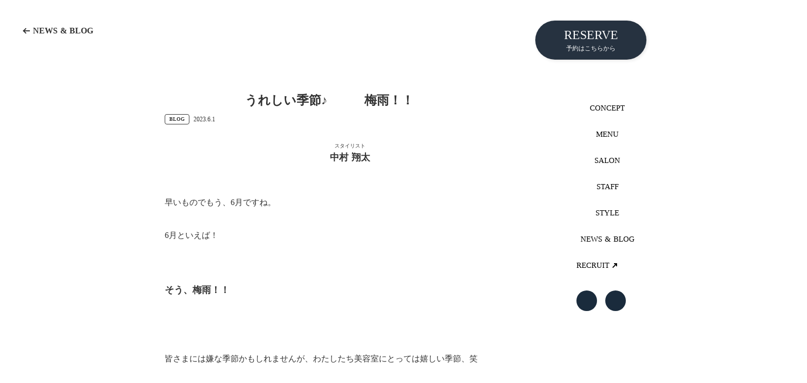

--- FILE ---
content_type: text/html;charset=utf-8
request_url: https://www.kuryugate.com/info/yA7eTEv5
body_size: 62295
content:
<!DOCTYPE html>
<html lang="ja">
<head><meta charset="utf-8">
<meta name="viewport" content="width=device-width, initial-scale=1">
<title>うれしい季節♪　　　梅雨！！ ｜NEWS &amp; BLOG（ニュース・ブログ）- KURYU GATE（クリュウゲート）吉祥寺・三鷹のヘアサロン・美容室</title>
<link rel="preconnect" href="https://fonts.gstatic.com" crossorigin>
<meta name="generator" content="Studio.Design">
<meta name="robots" content="all">
<meta property="og:site_name" content="KURYU GATE（クリュウゲート）吉祥寺・三鷹のヘアサロン・美容室 - 似合わせカット、癖毛を髪質改善によって再現性を高めた変身を">
<meta property="og:title" content="うれしい季節♪　　　梅雨！！ ｜NEWS & BLOG（ニュース・ブログ）- KURYU GATE（クリュウゲート）吉祥寺・三鷹のヘアサロン・美容室">
<meta property="og:image" content="https://storage.googleapis.com/studio-cms-assets/projects/Nxqg26DmO1/s-1780x2400_v-frms_webp_ea457376-202d-4aeb-b4f3-90eb08f664f4.jpg">
<meta property="og:description" content="早いものでもう、6月ですね。6月といえば！そう、梅雨！！皆さまには嫌な季節かもしれませんが、わたしたち美容室にとっては嬉しい季節、笑そう、縮毛矯正のお客様が増え大忙し💦というわけで、今回のお客様はと... ">
<meta property="og:type" content="website">
<meta name="description" content="早いものでもう、6月ですね。6月といえば！そう、梅雨！！皆さまには嫌な季節かもしれませんが、わたしたち美容室にとっては嬉しい季節、笑そう、縮毛矯正のお客様が増え大忙し💦というわけで、今回のお客様はと... ">
<meta property="twitter:card" content="summary_large_image">
<meta property="twitter:image" content="https://storage.googleapis.com/studio-cms-assets/projects/Nxqg26DmO1/s-1780x2400_v-frms_webp_ea457376-202d-4aeb-b4f3-90eb08f664f4.jpg">
<meta name="apple-mobile-web-app-title" content="うれしい季節♪　　　梅雨！！ ｜NEWS & BLOG（ニュース・ブログ）- KURYU GATE（クリュウゲート）吉祥寺・三鷹のヘアサロン・美容室">
<meta name="format-detection" content="telephone=no,email=no,address=no">
<meta name="chrome" content="nointentdetection">
<meta name="google-site-verification" content="SQRskQwrj94wy2ci84zoswXWVEzt7smvBBRp6kZyRok">
<meta property="og:url" content="/info/yA7eTEv5">
<link rel="icon" type="image/png" href="https://storage.googleapis.com/production-os-assets/assets/94965024-2c2b-46fa-a4b0-523f4baec9c0" data-hid="2c9d455">
<link rel="apple-touch-icon" type="image/png" href="https://storage.googleapis.com/production-os-assets/assets/94965024-2c2b-46fa-a4b0-523f4baec9c0" data-hid="74ef90c">
<script id="ld-json" type="application/ld+json">{
  "@context": "http://schema.org",
  "@type": "Article",
  "headline": "うれしい季節♪　　　梅雨！！",
  "author": {
    "@type": "Person",
    "name": "STUDIO",
    "url": "https://twitter.com/studio"
  },
  "datePublished": "2023-06-01",
  "image": "https://storage.googleapis.com/studio-cms-assets/projects/Nxqg26DmO1/s-1780x2400_v-frms_webp_ea457376-202d-4aeb-b4f3-90eb08f664f4.jpg",
  "articleSection": ["そう、梅雨！！","ダブル還元ストレート","KURYU GATE MITAKA　【クリュウゲート三鷹】"],
  "articleBody": "早いものでもう、6月ですね。6月といえば！そう、梅雨！！皆さまには嫌な季節かもしれませんが、わたしたち美容室にとっては嬉しい季節、笑そう、縮毛矯正のお客様が増え大忙し💦というわけで、今回のお客様はとてもいい感じにクセが出てきてます！クセには大きく分けて2種類あります！中村は勝手にクネクネ癖とポワポワ癖と呼んでおり、クネクネする癖とポワポワする癖に効いていくお薬がそれぞれ、違います。よく2種類のお薬を混ぜたりしますが、薬の性能をフルに使うために今回は2種類の薬を2段階に分けて塗ります！ダブル還元ストレートといいます！そうする事で無理なく効かせることができ非常に柔らかく、ツヤのある髪質に変わります！写真はもちろん乾かしただけ！さらにクリュウゲートのオリジナルカット技術で縮毛矯正をかけても毛束と立体感のあるヘアスタイルが実現できます是非、当店の縮毛矯正をご体験下さいKURYU GATE MITAKA　【クリュウゲート三鷹】◆住所〒180-0006　東京都武蔵野市中町1-7-7　三協第二ビル　３F◆TEL0422-38-7527◆営業時間&nbsp; &nbsp; &nbsp; &nbsp; &nbsp; &nbsp; &nbsp; &nbsp; &nbsp; &nbsp; &nbsp; &nbsp; &nbsp; &nbsp;&nbsp;平日&nbsp; &nbsp; ：10:00～20:00土曜日：11:00～20:00日曜日：11:00～19:00◆定休日毎週月曜・火曜日　（祝日含む）◆アクセス三鷹駅北口徒歩2分",
  "url": "/info/yA7eTEv5",
  "publisher": {
    "@type": "Organization",
    "name": "STUDIO"
  }
}</script><link rel="modulepreload" as="script" crossorigin href="/_nuxt/entry.c33efc46.js"><link rel="preload" as="style" href="/_nuxt/entry.4bab7537.css"><link rel="prefetch" as="image" type="image/svg+xml" href="/_nuxt/close_circle.c7480f3c.svg"><link rel="prefetch" as="image" type="image/svg+xml" href="/_nuxt/round_check.0ebac23f.svg"><link rel="prefetch" as="script" crossorigin href="/_nuxt/LottieRenderer.7a046306.js"><link rel="prefetch" as="script" crossorigin href="/_nuxt/error-404.767318fd.js"><link rel="prefetch" as="script" crossorigin href="/_nuxt/error-500.75638267.js"><link rel="stylesheet" href="/_nuxt/entry.4bab7537.css"><style>.page-enter-active{transition:.6s cubic-bezier(.4,.4,0,1)}.page-leave-active{transition:.3s cubic-bezier(.4,.4,0,1)}.page-enter-from,.page-leave-to{opacity:0}</style><style>:root{--rebranding-loading-bg:#e5e5e5;--rebranding-loading-bar:#222}</style><style>.app[data-v-d12de11f]{align-items:center;flex-direction:column;height:100%;justify-content:center;width:100%}.title[data-v-d12de11f]{font-size:34px;font-weight:300;letter-spacing:2.45px;line-height:30px;margin:30px}</style><style>.DynamicAnnouncer[data-v-cc1e3fda]{height:1px;margin:-1px;overflow:hidden;padding:0;position:absolute;width:1px;clip:rect(0,0,0,0);border-width:0;white-space:nowrap}</style><style>.TitleAnnouncer[data-v-1a8a037a]{height:1px;margin:-1px;overflow:hidden;padding:0;position:absolute;width:1px;clip:rect(0,0,0,0);border-width:0;white-space:nowrap}</style><style>.publish-studio-style[data-v-74fe0335]{transition:.4s cubic-bezier(.4,.4,0,1)}</style><style>.product-font-style[data-v-ed93fc7d]{transition:.4s cubic-bezier(.4,.4,0,1)}</style><style>/*! * Font Awesome Free 6.4.2 by @fontawesome - https://fontawesome.com * License - https://fontawesome.com/license/free (Icons: CC BY 4.0, Fonts: SIL OFL 1.1, Code: MIT License) * Copyright 2023 Fonticons, Inc. */.fa-brands,.fa-solid{-moz-osx-font-smoothing:grayscale;-webkit-font-smoothing:antialiased;--fa-display:inline-flex;align-items:center;display:var(--fa-display,inline-block);font-style:normal;font-variant:normal;justify-content:center;line-height:1;text-rendering:auto}.fa-solid{font-family:Font Awesome\ 6 Free;font-weight:900}.fa-brands{font-family:Font Awesome\ 6 Brands;font-weight:400}:host,:root{--fa-style-family-classic:"Font Awesome 6 Free";--fa-font-solid:normal 900 1em/1 "Font Awesome 6 Free";--fa-style-family-brands:"Font Awesome 6 Brands";--fa-font-brands:normal 400 1em/1 "Font Awesome 6 Brands"}@font-face{font-display:block;font-family:Font Awesome\ 6 Free;font-style:normal;font-weight:900;src:url(https://storage.googleapis.com/production-os-assets/assets/fontawesome/1629704621943/6.4.2/webfonts/fa-solid-900.woff2) format("woff2"),url(https://storage.googleapis.com/production-os-assets/assets/fontawesome/1629704621943/6.4.2/webfonts/fa-solid-900.ttf) format("truetype")}@font-face{font-display:block;font-family:Font Awesome\ 6 Brands;font-style:normal;font-weight:400;src:url(https://storage.googleapis.com/production-os-assets/assets/fontawesome/1629704621943/6.4.2/webfonts/fa-brands-400.woff2) format("woff2"),url(https://storage.googleapis.com/production-os-assets/assets/fontawesome/1629704621943/6.4.2/webfonts/fa-brands-400.ttf) format("truetype")}</style><style>.spinner[data-v-36413753]{animation:loading-spin-36413753 1s linear infinite;height:16px;pointer-events:none;width:16px}.spinner[data-v-36413753]:before{border-bottom:2px solid transparent;border-right:2px solid transparent;border-color:transparent currentcolor currentcolor transparent;border-style:solid;border-width:2px;opacity:.2}.spinner[data-v-36413753]:after,.spinner[data-v-36413753]:before{border-radius:50%;box-sizing:border-box;content:"";height:100%;position:absolute;width:100%}.spinner[data-v-36413753]:after{border-left:2px solid transparent;border-top:2px solid transparent;border-color:currentcolor transparent transparent currentcolor;border-style:solid;border-width:2px;opacity:1}@keyframes loading-spin-36413753{0%{transform:rotate(0deg)}to{transform:rotate(1turn)}}</style><style>@font-face{font-family:grandam;font-style:normal;font-weight:400;src:url(https://storage.googleapis.com/studio-front/fonts/grandam.ttf) format("truetype")}@font-face{font-family:Material Icons;font-style:normal;font-weight:400;src:url(https://storage.googleapis.com/production-os-assets/assets/material-icons/1629704621943/MaterialIcons-Regular.eot);src:local("Material Icons"),local("MaterialIcons-Regular"),url(https://storage.googleapis.com/production-os-assets/assets/material-icons/1629704621943/MaterialIcons-Regular.woff2) format("woff2"),url(https://storage.googleapis.com/production-os-assets/assets/material-icons/1629704621943/MaterialIcons-Regular.woff) format("woff"),url(https://storage.googleapis.com/production-os-assets/assets/material-icons/1629704621943/MaterialIcons-Regular.ttf) format("truetype")}.StudioCanvas{display:flex;height:auto;min-height:100dvh}.StudioCanvas>.sd{min-height:100dvh;overflow:clip}a,abbr,address,article,aside,audio,b,blockquote,body,button,canvas,caption,cite,code,dd,del,details,dfn,div,dl,dt,em,fieldset,figcaption,figure,footer,form,h1,h2,h3,h4,h5,h6,header,hgroup,html,i,iframe,img,input,ins,kbd,label,legend,li,main,mark,menu,nav,object,ol,p,pre,q,samp,section,select,small,span,strong,sub,summary,sup,table,tbody,td,textarea,tfoot,th,thead,time,tr,ul,var,video{border:0;font-family:sans-serif;line-height:1;list-style:none;margin:0;padding:0;text-decoration:none;-webkit-font-smoothing:antialiased;-webkit-backface-visibility:hidden;box-sizing:border-box;color:#333;transition:.3s cubic-bezier(.4,.4,0,1);word-spacing:1px}a:focus:not(:focus-visible),button:focus:not(:focus-visible),summary:focus:not(:focus-visible){outline:none}nav ul{list-style:none}blockquote,q{quotes:none}blockquote:after,blockquote:before,q:after,q:before{content:none}a,button{background:transparent;font-size:100%;margin:0;padding:0;vertical-align:baseline}ins{text-decoration:none}ins,mark{background-color:#ff9;color:#000}mark{font-style:italic;font-weight:700}del{text-decoration:line-through}abbr[title],dfn[title]{border-bottom:1px dotted;cursor:help}table{border-collapse:collapse;border-spacing:0}hr{border:0;border-top:1px solid #ccc;display:block;height:1px;margin:1em 0;padding:0}input,select{vertical-align:middle}textarea{resize:none}.clearfix:after{clear:both;content:"";display:block}[slot=after] button{overflow-anchor:none}</style><style>.sd{flex-wrap:nowrap;max-width:100%;pointer-events:all;z-index:0;-webkit-overflow-scrolling:touch;align-content:center;align-items:center;display:flex;flex:none;flex-direction:column;position:relative}.sd::-webkit-scrollbar{display:none}.sd,.sd.richText *{transition-property:all,--g-angle,--g-color-0,--g-position-0,--g-color-1,--g-position-1,--g-color-2,--g-position-2,--g-color-3,--g-position-3,--g-color-4,--g-position-4,--g-color-5,--g-position-5,--g-color-6,--g-position-6,--g-color-7,--g-position-7,--g-color-8,--g-position-8,--g-color-9,--g-position-9,--g-color-10,--g-position-10,--g-color-11,--g-position-11}input.sd,textarea.sd{align-content:normal}.sd[tabindex]:focus{outline:none}.sd[tabindex]:focus-visible{outline:1px solid;outline-color:Highlight;outline-color:-webkit-focus-ring-color}input[type=email],input[type=tel],input[type=text],select,textarea{-webkit-appearance:none}select{cursor:pointer}.frame{display:block;overflow:hidden}.frame>iframe{height:100%;width:100%}.frame .formrun-embed>iframe:not(:first-child){display:none!important}.image{position:relative}.image:before{background-position:50%;background-size:cover;border-radius:inherit;content:"";height:100%;left:0;pointer-events:none;position:absolute;top:0;transition:inherit;width:100%;z-index:-2}.sd.file{cursor:pointer;flex-direction:row;outline:2px solid transparent;outline-offset:-1px;overflow-wrap:anywhere;word-break:break-word}.sd.file:focus-within{outline-color:Highlight;outline-color:-webkit-focus-ring-color}.file>input[type=file]{opacity:0;pointer-events:none;position:absolute}.sd.text,.sd:where(.icon){align-content:center;align-items:center;display:flex;flex-direction:row;justify-content:center;overflow:visible;overflow-wrap:anywhere;word-break:break-word}.sd:where(.icon.fa){display:inline-flex}.material-icons{align-items:center;display:inline-flex;font-family:Material Icons;font-size:24px;font-style:normal;font-weight:400;justify-content:center;letter-spacing:normal;line-height:1;text-transform:none;white-space:nowrap;word-wrap:normal;direction:ltr;text-rendering:optimizeLegibility;-webkit-font-smoothing:antialiased}.sd:where(.icon.material-symbols){align-items:center;display:flex;font-style:normal;font-variation-settings:"FILL" var(--symbol-fill,0),"wght" var(--symbol-weight,400);justify-content:center;min-height:1em;min-width:1em}.sd.material-symbols-outlined{font-family:Material Symbols Outlined}.sd.material-symbols-rounded{font-family:Material Symbols Rounded}.sd.material-symbols-sharp{font-family:Material Symbols Sharp}.sd.material-symbols-weight-100{--symbol-weight:100}.sd.material-symbols-weight-200{--symbol-weight:200}.sd.material-symbols-weight-300{--symbol-weight:300}.sd.material-symbols-weight-400{--symbol-weight:400}.sd.material-symbols-weight-500{--symbol-weight:500}.sd.material-symbols-weight-600{--symbol-weight:600}.sd.material-symbols-weight-700{--symbol-weight:700}.sd.material-symbols-fill{--symbol-fill:1}a,a.icon,a.text{-webkit-tap-highlight-color:rgba(0,0,0,.15)}.fixed{z-index:2}.sticky{z-index:1}.button{transition:.4s cubic-bezier(.4,.4,0,1)}.button,.link{cursor:pointer}.submitLoading{opacity:.5!important;pointer-events:none!important}.richText{display:block;word-break:break-word}.richText [data-thread],.richText a,.richText blockquote,.richText em,.richText h1,.richText h2,.richText h3,.richText h4,.richText li,.richText ol,.richText p,.richText p>code,.richText pre,.richText pre>code,.richText s,.richText strong,.richText table tbody,.richText table tbody tr,.richText table tbody tr>td,.richText table tbody tr>th,.richText u,.richText ul{backface-visibility:visible;color:inherit;font-family:inherit;font-size:inherit;font-style:inherit;font-weight:inherit;letter-spacing:inherit;line-height:inherit;text-align:inherit}.richText p{display:block;margin:10px 0}.richText>p{min-height:1em}.richText img,.richText video{height:auto;max-width:100%;vertical-align:bottom}.richText h1{display:block;font-size:3em;font-weight:700;margin:20px 0}.richText h2{font-size:2em}.richText h2,.richText h3{display:block;font-weight:700;margin:10px 0}.richText h3{font-size:1em}.richText h4,.richText h5{font-weight:600}.richText h4,.richText h5,.richText h6{display:block;font-size:1em;margin:10px 0}.richText h6{font-weight:500}.richText [data-type=table]{overflow-x:auto}.richText [data-type=table] p{white-space:pre-line;word-break:break-all}.richText table{border:1px solid #f2f2f2;border-collapse:collapse;border-spacing:unset;color:#1a1a1a;font-size:14px;line-height:1.4;margin:10px 0;table-layout:auto}.richText table tr th{background:hsla(0,0%,96%,.5)}.richText table tr td,.richText table tr th{border:1px solid #f2f2f2;max-width:240px;min-width:100px;padding:12px}.richText table tr td p,.richText table tr th p{margin:0}.richText blockquote{border-left:3px solid rgba(0,0,0,.15);font-style:italic;margin:10px 0;padding:10px 15px}.richText [data-type=embed_code]{margin:20px 0;position:relative}.richText [data-type=embed_code]>.height-adjuster>.wrapper{position:relative}.richText [data-type=embed_code]>.height-adjuster>.wrapper[style*=padding-top] iframe{height:100%;left:0;position:absolute;top:0;width:100%}.richText [data-type=embed_code][data-embed-sandbox=true]{display:block;overflow:hidden}.richText [data-type=embed_code][data-embed-code-type=instagram]>.height-adjuster>.wrapper[style*=padding-top]{padding-top:100%}.richText [data-type=embed_code][data-embed-code-type=instagram]>.height-adjuster>.wrapper[style*=padding-top] blockquote{height:100%;left:0;overflow:hidden;position:absolute;top:0;width:100%}.richText [data-type=embed_code][data-embed-code-type=codepen]>.height-adjuster>.wrapper{padding-top:50%}.richText [data-type=embed_code][data-embed-code-type=codepen]>.height-adjuster>.wrapper iframe{height:100%;left:0;position:absolute;top:0;width:100%}.richText [data-type=embed_code][data-embed-code-type=slideshare]>.height-adjuster>.wrapper{padding-top:56.25%}.richText [data-type=embed_code][data-embed-code-type=slideshare]>.height-adjuster>.wrapper iframe{height:100%;left:0;position:absolute;top:0;width:100%}.richText [data-type=embed_code][data-embed-code-type=speakerdeck]>.height-adjuster>.wrapper{padding-top:56.25%}.richText [data-type=embed_code][data-embed-code-type=speakerdeck]>.height-adjuster>.wrapper iframe{height:100%;left:0;position:absolute;top:0;width:100%}.richText [data-type=embed_code][data-embed-code-type=snapwidget]>.height-adjuster>.wrapper{padding-top:30%}.richText [data-type=embed_code][data-embed-code-type=snapwidget]>.height-adjuster>.wrapper iframe{height:100%;left:0;position:absolute;top:0;width:100%}.richText [data-type=embed_code][data-embed-code-type=firework]>.height-adjuster>.wrapper fw-embed-feed{-webkit-user-select:none;-moz-user-select:none;user-select:none}.richText [data-type=embed_code_empty]{display:none}.richText ul{margin:0 0 0 20px}.richText ul li{list-style:disc;margin:10px 0}.richText ul li p{margin:0}.richText ol{margin:0 0 0 20px}.richText ol li{list-style:decimal;margin:10px 0}.richText ol li p{margin:0}.richText hr{border-top:1px solid #ccc;margin:10px 0}.richText p>code{background:#eee;border:1px solid rgba(0,0,0,.1);border-radius:6px;display:inline;margin:2px;padding:0 5px}.richText pre{background:#eee;border-radius:6px;font-family:Menlo,Monaco,Courier New,monospace;margin:20px 0;padding:25px 35px;white-space:pre-wrap}.richText pre code{border:none;padding:0}.richText strong{color:inherit;display:inline;font-family:inherit;font-weight:900}.richText em{font-style:italic}.richText a,.richText u{text-decoration:underline}.richText a{color:#007cff;display:inline}.richText s{text-decoration:line-through}.richText [data-type=table_of_contents]{background-color:#f5f5f5;border-radius:2px;color:#616161;font-size:16px;list-style:none;margin:0;padding:24px 24px 8px;text-decoration:underline}.richText [data-type=table_of_contents] .toc_list{margin:0}.richText [data-type=table_of_contents] .toc_item{color:currentColor;font-size:inherit!important;font-weight:inherit;list-style:none}.richText [data-type=table_of_contents] .toc_item>a{border:none;color:currentColor;font-size:inherit!important;font-weight:inherit;text-decoration:none}.richText [data-type=table_of_contents] .toc_item>a:hover{opacity:.7}.richText [data-type=table_of_contents] .toc_item--1{margin:0 0 16px}.richText [data-type=table_of_contents] .toc_item--2{margin:0 0 16px;padding-left:2rem}.richText [data-type=table_of_contents] .toc_item--3{margin:0 0 16px;padding-left:4rem}.sd.section{align-content:center!important;align-items:center!important;flex-direction:column!important;flex-wrap:nowrap!important;height:auto!important;max-width:100%!important;padding:0!important;width:100%!important}.sd.section-inner{position:static!important}@property --g-angle{syntax:"<angle>";inherits:false;initial-value:180deg}@property --g-color-0{syntax:"<color>";inherits:false;initial-value:transparent}@property --g-position-0{syntax:"<percentage>";inherits:false;initial-value:.01%}@property --g-color-1{syntax:"<color>";inherits:false;initial-value:transparent}@property --g-position-1{syntax:"<percentage>";inherits:false;initial-value:100%}@property --g-color-2{syntax:"<color>";inherits:false;initial-value:transparent}@property --g-position-2{syntax:"<percentage>";inherits:false;initial-value:100%}@property --g-color-3{syntax:"<color>";inherits:false;initial-value:transparent}@property --g-position-3{syntax:"<percentage>";inherits:false;initial-value:100%}@property --g-color-4{syntax:"<color>";inherits:false;initial-value:transparent}@property --g-position-4{syntax:"<percentage>";inherits:false;initial-value:100%}@property --g-color-5{syntax:"<color>";inherits:false;initial-value:transparent}@property --g-position-5{syntax:"<percentage>";inherits:false;initial-value:100%}@property --g-color-6{syntax:"<color>";inherits:false;initial-value:transparent}@property --g-position-6{syntax:"<percentage>";inherits:false;initial-value:100%}@property --g-color-7{syntax:"<color>";inherits:false;initial-value:transparent}@property --g-position-7{syntax:"<percentage>";inherits:false;initial-value:100%}@property --g-color-8{syntax:"<color>";inherits:false;initial-value:transparent}@property --g-position-8{syntax:"<percentage>";inherits:false;initial-value:100%}@property --g-color-9{syntax:"<color>";inherits:false;initial-value:transparent}@property --g-position-9{syntax:"<percentage>";inherits:false;initial-value:100%}@property --g-color-10{syntax:"<color>";inherits:false;initial-value:transparent}@property --g-position-10{syntax:"<percentage>";inherits:false;initial-value:100%}@property --g-color-11{syntax:"<color>";inherits:false;initial-value:transparent}@property --g-position-11{syntax:"<percentage>";inherits:false;initial-value:100%}</style><style>.snackbar[data-v-e23c1c77]{align-items:center;background:#fff;border:1px solid #ededed;border-radius:6px;box-shadow:0 16px 48px -8px rgba(0,0,0,.08),0 10px 25px -5px rgba(0,0,0,.11);display:flex;flex-direction:row;gap:8px;justify-content:space-between;left:50%;max-width:90vw;padding:16px 20px;position:fixed;top:32px;transform:translateX(-50%);-webkit-user-select:none;-moz-user-select:none;user-select:none;width:480px;z-index:9999}.snackbar.v-enter-active[data-v-e23c1c77],.snackbar.v-leave-active[data-v-e23c1c77]{transition:.4s cubic-bezier(.4,.4,0,1)}.snackbar.v-enter-from[data-v-e23c1c77],.snackbar.v-leave-to[data-v-e23c1c77]{opacity:0;transform:translate(-50%,-10px)}.snackbar .convey[data-v-e23c1c77]{align-items:center;display:flex;flex-direction:row;gap:8px;padding:0}.snackbar .convey .icon[data-v-e23c1c77]{background-position:50%;background-repeat:no-repeat;flex-shrink:0;height:24px;width:24px}.snackbar .convey .message[data-v-e23c1c77]{font-size:14px;font-style:normal;font-weight:400;line-height:20px;white-space:pre-line}.snackbar .convey.error .icon[data-v-e23c1c77]{background-image:url(/_nuxt/close_circle.c7480f3c.svg)}.snackbar .convey.error .message[data-v-e23c1c77]{color:#f84f65}.snackbar .convey.success .icon[data-v-e23c1c77]{background-image:url(/_nuxt/round_check.0ebac23f.svg)}.snackbar .convey.success .message[data-v-e23c1c77]{color:#111}.snackbar .button[data-v-e23c1c77]{align-items:center;border-radius:40px;color:#4b9cfb;display:flex;flex-shrink:0;font-family:Inter;font-size:12px;font-style:normal;font-weight:700;justify-content:center;line-height:16px;padding:4px 8px}.snackbar .button[data-v-e23c1c77]:hover{background:#f5f5f5}</style><style>a[data-v-757b86f2]{align-items:center;border-radius:4px;bottom:20px;height:20px;justify-content:center;left:20px;perspective:300px;position:fixed;transition:0s linear;width:84px;z-index:2000}@media (hover:hover){a[data-v-757b86f2]{transition:.4s cubic-bezier(.4,.4,0,1);will-change:width,height}a[data-v-757b86f2]:hover{height:32px;width:200px}}[data-v-757b86f2] .custom-fill path{fill:var(--03ccd9fe)}.fade-enter-active[data-v-757b86f2],.fade-leave-active[data-v-757b86f2]{position:absolute;transform:translateZ(0);transition:opacity .3s cubic-bezier(.4,.4,0,1);will-change:opacity,transform}.fade-enter-from[data-v-757b86f2],.fade-leave-to[data-v-757b86f2]{opacity:0}</style><style>.design-canvas__modal{height:100%;pointer-events:none;position:fixed;transition:none;width:100%;z-index:2}.design-canvas__modal:focus{outline:none}.design-canvas__modal.v-enter-active .studio-canvas,.design-canvas__modal.v-leave-active,.design-canvas__modal.v-leave-active .studio-canvas{transition:.4s cubic-bezier(.4,.4,0,1)}.design-canvas__modal.v-enter-active .studio-canvas *,.design-canvas__modal.v-leave-active .studio-canvas *{transition:none!important}.design-canvas__modal.isNone{transition:none}.design-canvas__modal .design-canvas__modal__base{height:100%;left:0;pointer-events:auto;position:fixed;top:0;transition:.4s cubic-bezier(.4,.4,0,1);width:100%;z-index:-1}.design-canvas__modal .studio-canvas{height:100%;pointer-events:none}.design-canvas__modal .studio-canvas>*{background:none!important;pointer-events:none}</style></head>
<body ><div id="__nuxt"><div><span></span><!----><!----></div></div><script type="application/json" id="__NUXT_DATA__" data-ssr="true">[["Reactive",1],{"data":2,"state":123,"_errors":124,"serverRendered":39,"path":126,"pinia":127},{"dynamicDatainfo/yA7eTEv5":3},{"cover":4,"XhhoDsIi":5,"iODw5BTp":24,"title":105,"body":106,"slug":107,"_meta":108,"_filter":119,"id":122},"https://storage.googleapis.com/studio-cms-assets/projects/Nxqg26DmO1/s-1780x2400_v-frms_webp_ea457376-202d-4aeb-b4f3-90eb08f664f4.jpg",{"cvKQrx9G":6,"title":7,"slug":8,"_meta":9,"_filter":22,"id":23},"ブログ","BLOG","blog",{"project":10,"publishedAt":12,"createdAt":13,"order":14,"publishType":15,"schema":16,"uid":20,"updatedAt":21},{"id":11},"ko9K4T9vX0tmZA16llrr",["Date","2022-12-07T16:36:39.000Z"],["Date","2022-11-20T14:53:39.000Z"],-2,"change",{"id":17,"key":18,"postType":19},"aiFKzhNyVhPEc80bknIn","yYUmCqqY","category","Nm53CSZ8",["Date","2022-12-15T18:16:06.000Z"],[],"rt4WUOiwKQnUk9n5qK0g",[25],{"X7lrLErL":26,"s1bHvd_u":30,"IdPVupqL":31,"h2QteTsd":32,"UP8friBQ":33,"m9sZ4Ekq":34,"o8BrmBMD":35,"ABVd4kKi":36,"JLLwMU1G":37,"bVByq0ai":38,"XCj7tQZd":39,"hISlQLjt":40,"avatar":41,"title":42,"dOBvkpE_":39,"OqBkYagQ":43,"wgXoFUb2":44,"slug":45,"tlx2IIyu":89,"vRvKtNvp":46,"LuHTUjHB":47,"WnwuGPCs":48,"_meta":98,"_filter":104,"id":63},[27],{"X7lrLErL":28,"s1bHvd_u":30,"IdPVupqL":31,"h2QteTsd":32,"UP8friBQ":33,"m9sZ4Ekq":34,"o8BrmBMD":35,"ABVd4kKi":36,"JLLwMU1G":37,"bVByq0ai":38,"XCj7tQZd":39,"hISlQLjt":40,"avatar":41,"title":42,"dOBvkpE_":39,"OqBkYagQ":43,"wgXoFUb2":44,"slug":45,"tlx2IIyu":64,"vRvKtNvp":46,"LuHTUjHB":47,"WnwuGPCs":48,"_meta":82,"_filter":88,"id":63},[29],{"s1bHvd_u":30,"IdPVupqL":31,"h2QteTsd":32,"UP8friBQ":33,"m9sZ4Ekq":34,"o8BrmBMD":35,"ABVd4kKi":36,"JLLwMU1G":37,"bVByq0ai":38,"XCj7tQZd":39,"hISlQLjt":40,"avatar":41,"title":42,"dOBvkpE_":39,"OqBkYagQ":43,"wgXoFUb2":44,"slug":45,"vRvKtNvp":46,"LuHTUjHB":47,"WnwuGPCs":48,"_meta":49,"_filter":60,"id":63},"https://storage.googleapis.com/studio-cms-assets/projects/Nxqg26DmO1/s-600x864_v-fs_webp_30e9ca4b-daef-49d9-b203-a90d275bd1e7.jpg","ウイスキー・キャンプ","指名料　550円","お客様の目線に立ってのヘアスタイル、ヘアケア方法のご提案","NAKAMURA\u003Cbr>SHOTA","こんにちは！クリュウゲート三鷹店店長の中村です。 日々、気をつけている事はお客様とのカウンセリングです。 当店ではしっかりとカウンセリングさせていただき、お顔立ちはもちろん、お仕事やライフスタイルからベストな髪型をお客様と一緒に見つけていきたいと思っております！ 髪型、髪質でお悩みの方、是非ご指名ください。","スタイリスト","高知県","16年",true,"https://storage.googleapis.com/studio-cms-assets/projects/Nxqg26DmO1/s-1440x1440_v-fms_webp_ed6cc96e-ab02-42a6-a71a-c8671ea37448.jpg","https://storage.googleapis.com/studio-cms-assets/projects/Nxqg26DmO1/s-960x960_v-fs_webp_475fd279-f8ee-47b9-8723-7f2f3e15734a.jpg","中村 翔太","https://storage.googleapis.com/studio-cms-assets/projects/Nxqg26DmO1/s-1773x1773_v-fms_webp_89f982da-39c2-48cc-84cf-753c65c34a48.jpg","https://beauty.hotpepper.jp/slnH000640780/stylist/T000847451/","nakamura","https://www.instagram.com/kuryugate_mitaka/","https://storage.googleapis.com/studio-cms-assets/projects/Nxqg26DmO1/s-960x960_v-fs_webp_7dcf0513-2ffb-44df-a8f5-3ab9c28c6d2f.jpg","似合わせカット、クセ毛カット\u003Cbr>手入れ簡単スタイル、髪質改善",{"project":50,"publishedAt":51,"createdAt":52,"order":53,"publishType":15,"schema":54,"uid":58,"updatedAt":59},{"id":11},["Date","2023-12-26T11:49:00.000Z"],["Date","2022-11-26T11:08:46.000Z"],3,{"id":55,"key":56,"postType":57},"jToHlJ47CZ8xw9Wg2mDj","nwtgJHeB","user","lKuGNmlz",["Date","2025-01-30T10:09:18.000Z"],[61,62],"tlx2IIyu:i5tqB9Hm","X7lrLErL:lKuGNmlz","Zv2s9ijWOFj16CjGzJEM",[65],{"title":66,"slug":67,"_meta":68,"_filter":80,"id":81},"三鷹","mitaka",{"project":69,"publishedAt":70,"createdAt":71,"order":72,"publishType":73,"schema":74,"uid":78,"updatedAt":79},{"id":11},["Date","2022-12-28T02:46:20.000Z"],["Date","2022-11-17T15:22:38.000Z"],1,"draft",{"id":75,"key":76,"postType":77},"PMeFG5ab8mOJh9uRHBXL","ZxKTq_qX","blank","i5tqB9Hm",["Date","2022-12-15T16:18:07.000Z"],[],"NXPsO2qfQZVjJe8sH3sd",{"project":83,"publishedAt":84,"createdAt":85,"order":53,"publishType":15,"schema":86,"uid":58,"updatedAt":87},{"id":11},["Date","2023-12-26T11:49:00.000Z"],["Date","2022-11-26T11:08:46.000Z"],{"id":55,"key":56,"postType":57},["Date","2025-01-30T10:09:18.000Z"],[61,62],[90],{"title":66,"slug":67,"_meta":91,"_filter":97,"id":81},{"project":92,"publishedAt":93,"createdAt":94,"order":72,"publishType":73,"schema":95,"uid":78,"updatedAt":96},{"id":11},["Date","2022-12-28T02:46:20.000Z"],["Date","2022-11-17T15:22:38.000Z"],{"id":75,"key":76,"postType":77},["Date","2022-12-15T16:18:07.000Z"],[],{"project":99,"publishedAt":100,"createdAt":101,"order":53,"publishType":15,"schema":102,"uid":58,"updatedAt":103},{"id":11},["Date","2023-12-26T11:49:00.000Z"],["Date","2022-11-26T11:08:46.000Z"],{"id":55,"key":56,"postType":57},["Date","2025-01-30T10:09:18.000Z"],[61,62],"うれしい季節♪　　　梅雨！！","\u003Cp data-uid=\"fG38lVB4\" data-time=\"1685617628248\">早いものでもう、6月ですね。\u003Cbr>\u003Cbr>6月といえば！\u003Cbr>\u003C/p>\u003Cp data-uid=\"aY_StFMC\" data-time=\"1685617628858\">\u003C/p>\u003Ch2 data-uid=\"maQ1fGED\" data-time=\"1685617640654\" id=\"index_maQ1fGED\">\u003Cbr>\u003Cstrong>そう、梅雨！！\u003C/strong>\u003Cbr>\u003C/h2>\u003Cp data-uid=\"cr1KIrmY\" data-time=\"1685617630368\">\u003C/p>\u003Cp data-uid=\"O2h3NkbT\" data-time=\"1685617630728\">\u003C/p>\u003Cp data-uid=\"mTWx8bvo\" data-time=\"1685618165191\">\u003Cbr>皆さまには嫌な季節かもしれませんが、わたしたち美容室にとっては嬉しい季節、笑\u003Cbr>\u003C/p>\u003Cp data-uid=\"Lnvlc0ZZ\" data-time=\"1685618166372\">\u003C/p>\u003Cp data-uid=\"xNiBqUEX\" data-time=\"1685618165191\">\u003Cbr>そう、縮毛矯正のお客様が増え大忙し💦\u003Cbr>\u003Cbr>というわけで、今回のお客様は\u003C/p>\u003Cfigure data-uid=\"ax2qbcYp\" data-time=\"1685618326538\" data-thread=\"\" style=\"text-align: \">\u003Cimg src=\"https://storage.googleapis.com/studio-cms-assets/projects/Nxqg26DmO1/s-1780x2400_v-frms_webp_e95390f2-9309-4374-98af-fa7911b81c85.jpg\" alt=\"\" width=\"\" height=\"\">\u003Cfigcaption>\u003C/figcaption>\u003C/figure>\u003Cp data-uid=\"4gRsqbxx\" data-time=\"1685618059884\">\u003Cbr>\u003Cbr>とてもいい感じにクセが出てきてます！\u003Cbr>\u003Cbr>クセには大きく分けて2種類あります！\u003Cbr>中村は勝手に\u003Cbr>\u003Cbr>クネクネ癖\u003Cbr>と\u003Cbr>ポワポワ癖\u003Cbr>と呼んでおり、クネクネする癖とポワポワする癖に効いていくお薬がそれぞれ、違います。\u003Cbr>\u003Cbr>よく2種類のお薬を混ぜたりしますが、薬の性能をフルに使うために今回は2種類の薬を2段階に分けて塗ります！\u003C/p>\u003Ch1 data-uid=\"wzCxFN8v\" data-time=\"1685618085754\" id=\"index_wzCxFN8v\">\u003Cbr>\u003Cstrong>ダブル還元ストレート\u003C/strong>\u003C/h1>\u003Cp data-uid=\"u0fs1a1j\" data-time=\"1685618090795\">\u003C/p>\u003Cp data-uid=\"FwzrpoJS\" data-time=\"1685618076790\">といいます！\u003Cbr>\u003Cbr>そうする事で無理なく効かせることができ非常に柔らかく、ツヤのある髪質に変わります！\u003C/p>\u003Cp data-uid=\"6QIOTWtb\" data-time=\"1685618332834\">\u003C/p>\u003Cfigure data-uid=\"mKQbckdf\" data-time=\"1685618347359\" data-thread=\"\" style=\"text-align: \">\u003Cimg src=\"https://storage.googleapis.com/studio-cms-assets/projects/Nxqg26DmO1/s-1738x2400_v-frms_webp_aa5248aa-e39b-40fe-a691-2c10c655ed69.jpg\" alt=\"\" width=\"\" height=\"\">\u003Cfigcaption>\u003C/figcaption>\u003C/figure>\u003Cp data-uid=\"2L7wX6U9\" data-time=\"1685618099747\">\u003Cbr>写真はもちろん乾かしただけ！\u003Cbr>\u003Cbr>さらにクリュウゲートのオリジナルカット技術で縮毛矯正をかけても毛束と立体感のあるヘアスタイルが実現できます\u003C/p>\u003Cfigure data-uid=\"wmHqQQ_D\" data-time=\"1685618461303\" data-thread=\"\" style=\"text-align: \">\u003Cimg src=\"https://storage.googleapis.com/studio-cms-assets/projects/Nxqg26DmO1/s-1800x2400_v-frms_webp_8e9ef722-8889-4c85-8d01-56493909b9cb.jpg\" alt=\"\" width=\"\" height=\"\">\u003Cfigcaption>\u003C/figcaption>\u003C/figure>\u003Cfigure data-uid=\"tN4B4HBE\" data-time=\"1685618495874\" data-thread=\"\" style=\"text-align: \">\u003Cimg src=\"https://storage.googleapis.com/studio-cms-assets/projects/Nxqg26DmO1/s-1800x2400_v-frms_webp_4cf72349-1def-4bd0-a603-1373acad36da.jpg\" alt=\"\" width=\"\" height=\"\">\u003Cfigcaption>\u003C/figcaption>\u003C/figure>\u003Cp data-uid=\"jS5ZnBQg\" data-time=\"1685618017341\">\u003Cbr>\u003Cbr>是非、当店の縮毛矯正をご体験下さい\u003C/p>\u003Cp data-uid=\"g7ZXso2R\" data-time=\"1685618561084\">\u003C/p>\u003Ch3 data-uid=\"ldGHYIzV\" data-time=\"1685618570642\" id=\"index_ldGHYIzV\">\u003Cstrong>KURYU GATE MITAKA　【クリュウゲート三鷹】\u003C/strong>\u003C/h3>\u003Cp data-uid=\"mI92hHkV\" data-time=\"1685618570642\">◆\u003Cstrong>住所\u003C/strong>\u003Cbr>〒180-0006　東京都武蔵野市中町1-7-7　三協第二ビル　３F\u003Cbr>◆\u003Cstrong>TEL\u003C/strong>\u003Cbr>0422-38-7527\u003Cbr>◆\u003Cstrong>営業時間&nbsp; &nbsp; &nbsp; &nbsp; &nbsp; &nbsp; &nbsp; &nbsp; &nbsp; &nbsp; &nbsp; &nbsp; &nbsp; &nbsp;&nbsp;\u003C/strong>\u003Cbr>平日&nbsp; &nbsp; ：10:00～20:00\u003Cbr>土曜日：11:00～20:00\u003Cbr>日曜日：11:00～19:00\u003Cbr>\u003Cbr>◆\u003Cstrong>定休日\u003C/strong>\u003Cbr>毎週月曜・火曜日　（祝日含む）\u003Cbr>◆\u003Cstrong>アクセス\u003C/strong>\u003Cbr>三鷹駅北口徒歩2分\u003C/p>","yA7eTEv5",{"project":109,"publishedAt":110,"createdAt":111,"order":112,"publishType":15,"schema":113,"uid":117,"updatedAt":118},{"id":11},["Date","2023-06-01T11:17:44.000Z"],["Date","2023-06-01T11:06:22.000Z"],217,{"id":114,"key":115,"postType":116},"aXptmTw5tOPFBpF8UG6W","Odzfoo2t","post","Hsv9hf45",["Date","2023-06-01T11:22:51.000Z"],[120,121],"iODw5BTp:lKuGNmlz","XhhoDsIi:Nm53CSZ8","qKw2vLiZrx3FfHJONFJT",{},{"dynamicDatainfo/yA7eTEv5":125},null,"/info/yA7eTEv5",{"cmsContentStore":128,"indexStore":132,"projectStore":135,"productStore":155,"pageHeadStore":439},{"listContentsMap":129,"contentMap":130},["Map"],["Map",131,3],"Odzfoo2t/yA7eTEv5",{"routeType":133,"host":134},"publish","www.kuryugate.com",{"project":136},{"id":137,"name":138,"type":139,"customDomain":140,"iconImage":140,"coverImage":141,"displayBadge":142,"integrations":143,"snapshot_path":153,"snapshot_id":154,"recaptchaSiteKey":-1},"Nxqg26DmO1","クリュウゲート","web","","https://storage.googleapis.com/production-os-assets/assets/65174f19-45c3-4f73-a94d-3e05f5890a78",false,[144,147,150],{"integration_name":145,"code":146},"google-tag-manager","GTM-WV3B8QW",{"integration_name":148,"code":149},"search-console","SQRskQwrj94wy2ci84zoswXWVEzt7smvBBRp6kZyRok",{"integration_name":151,"code":152},"typesquare","unused","https://storage.googleapis.com/studio-publish/projects/Nxqg26DmO1/VqXKxL2ROR/","VqXKxL2ROR",{"product":156,"isLoaded":39,"selectedModalIds":436,"redirectPage":125,"isInitializedRSS":142,"pageViewMap":437,"symbolViewMap":438},{"breakPoints":157,"colors":167,"fonts":168,"head":209,"info":216,"pages":223,"resources":394,"symbols":397,"style":417,"styleVars":419,"enablePassword":142,"classes":432,"publishedUid":435},[158,161,164],{"maxWidth":159,"name":160},540,"mobile",{"maxWidth":162,"name":163},840,"tablet",{"maxWidth":165,"name":166},1028,"small",[],[169,195,197,199,201,203,205,207],{"family":170,"subsets":171,"variants":175,"vendor":194},"Poppins",[172,173,174],"devanagari","latin","latin-ext",[176,177,178,179,180,181,182,183,184,185,186,187,188,189,190,191,192,193],"100","100italic","200","200italic","300","300italic","regular","italic","500","500italic","600","600italic","700","700italic","800","800italic","900","900italic","google",{"family":196,"vendor":151},"A1明朝",{"family":198,"vendor":151},"リュウミン B-KL JIS2004",{"family":200,"vendor":151},"ヒラギノ明朝 W3 JIS2004",{"family":202,"vendor":151},"ヒラギノ角ゴ W3 JIS2004",{"family":204,"vendor":151},"ヒラギノ明朝 W6 JIS2004",{"family":206,"vendor":151},"ヒラギノ角ゴ W6 JIS2004",{"family":208,"vendor":151},"リュウミン L-KL JIS2004",{"favicon":210,"lang":211,"meta":212,"title":215},"https://storage.googleapis.com/production-os-assets/assets/94965024-2c2b-46fa-a4b0-523f4baec9c0","ja",{"description":213,"og:image":214},"丁寧なカウンセリングをもとに、誰にでも似合うヘアデザインの似合わせ理論『９BLOC ６PARTS +３』で似合わせカット・再現性のある髪質改善をもとにイメージチェンジを提案し、容姿的な美・心の内面から出る雰囲気的な美を叶えます。セミナーを開催できるレベルのスタイリスト揃った店舗でみなさまをお待ちしています。","https://storage.googleapis.com/production-os-assets/assets/d18e5ab6-6818-4520-be59-a880e6b18ddc","KURYU GATE（クリュウゲート）吉祥寺・三鷹のヘアサロン・美容室 - 似合わせカット、癖毛を髪質改善によって再現性を高めた変身を",{"baseWidth":217,"created_at":218,"screen":219,"type":139,"updated_at":221,"version":222},1280,1518591100346,{"baseWidth":217,"height":220,"isAutoHeight":142,"width":217,"workingState":142},600,1518792996878,"4.1.7",[224,242,252,262,273,283,293,302,313,321,326,330,334,347,356,367,375,386],{"head":225,"id":227,"type":228,"uuid":229,"symbolIds":230},{"lang":211,"ldJson":226},"{\n  \"@context\": \"http://schema.org\",\n  \"@type\": \"Article\",\n  \"headline\": \"KURYU GATE（クリュウゲート）吉祥寺・三鷹のヘアサロン・美容室｜似合わせカット、髪質改善で癖毛をよりきれいな髪に、家でもセットできる再現性であなたの変身を叶えます\",\n  \"author\": {\n    \"@type\": \"Person\",\n    \"name\": \"STUDIO\",\n    \"url\": \"https://twitter.com/studio\"\n  },\n  \"datePublished\": \"2022-12-28\",\n  \"image\": \"https://storage.googleapis.com/production-os-assets/assets/4f979b3d-9f91-4bc7-875e-ce5818197435\",\n  \"articleSection\": [\"headline-1\", \"headline-2\"],\n  \"articleBody\": \"丁寧なカウンセリングをもとに、誰にでも似合うヘアデザインの似合わせ理論『９BLOC ６PARTS +３』で似合わせカット・再現性のある髪質改善をもとにイメージチェンジを提案し、容姿的な美・心の内面から出る雰囲気的な美を叶えます。セミナーを開催できるレベルのスタイリスト揃った店舗でみなさまをお待ちしています。\",\n  \"url\": \"{{$url}}\",\n  \"publisher\": {\n    \"@type\": \"Organization\",\n    \"name\": \"STUDIO\"\n  }\n}","/","page","aad188d4-50f4-4098-bbb7-f9f22d601573",[231,232,233,234,235,236,237,238,239,240,241],"a5e25cba-0be1-4f19-b78d-3edf81ae5d1c","51421921-f161-4e41-98d7-d8a6832dde35","1cb8a95a-2581-4804-9c7b-0c4b74a3ddc9","1e6f42c5-cc36-4068-8230-c2b68458d1f2","ac2e9917-f415-40d4-8d09-eea2caa2bb99","1fb9f6dd-1b27-494d-92f5-f65ce6f10fb2","eebb87ab-4613-47a0-8463-aea99f5edd75","d1c09dbe-23d8-4231-8bf9-bdd686286d12","1456afca-941e-423b-8381-34f57bdef538","d3ebb137-d058-4ab6-a3d4-cc335bb48b5b","fef2fc4a-36a0-4814-8ba8-fb439866dfa4",{"head":243,"id":248,"type":228,"uuid":249,"symbolIds":250},{"ldJson":244,"meta":245,"title":247},"{\n  \"@context\": \"http://schema.org\",\n  \"@type\": \"Article\",\n  \"headline\": \"CONCEPT（コンセプト）- KURYU GATE（クリュウゲート）吉祥寺・三鷹のヘアサロン・美容室｜クリュウゲートの考える「綺麗・可愛い」とは\",\n  \"author\": {\n    \"@type\": \"Person\",\n    \"name\": \"STUDIO\",\n    \"url\": \"https://twitter.com/studio\"\n  },\n  \"datePublished\": \"2023-01-12\",\n  \"image\": \"https://storage.googleapis.com/production-os-assets/assets/d18e5ab6-6818-4520-be59-a880e6b18ddc\",\n  \"articleSection\": [\"headline-1\", \"headline-2\"],\n  \"articleBody\": \"ヘアをデザインする事で生まれ変わる顔や身体等の容姿的な美、美の願望が叶った事で心の内面からでる雰囲気的な美、この２つの美を個人的な意見や好みなどではなく、多くの人が評価し、求める美を本当の「綺麗・可愛い」とクリュウゲートは考えます。\",\n  \"url\": \"{{$url}}\",\n  \"publisher\": {\n    \"@type\": \"Organization\",\n    \"name\": \"STUDIO\"\n  }\n}",{"description":246},"ヘアをデザインする事で生まれ変わる顔や身体等の容姿的な美、美の願望が叶った事で心の内面からでる雰囲気的な美、この２つの美を個人的な意見や好みなどではなく、多くの人が評価し、求める美を本当の「綺麗・可愛い」とクリュウゲートは考えます。","CONCEPT（コンセプト）- KURYU GATE（クリュウゲート）吉祥寺・三鷹のヘアサロン・美容室｜クリュウゲートの考える「綺麗・可愛い」とは","concept","e3258371-eeba-4b31-8f22-ef365643ab24",[231,232,233,234,235,239,251,241],"ed888a93-d45d-4072-b772-d679cfe4a19e",{"head":253,"id":258,"type":228,"uuid":259,"symbolIds":260},{"ldJson":254,"meta":255,"title":257},"{\n  \"@context\": \"http://schema.org\",\n  \"@type\": \"Article\",\n  \"headline\": \"MENU（メニュー）- KURYU GATE（クリュウゲート）吉祥寺・三鷹のヘアサロン・美容室 - 似合わせカット、髪質改善で癖毛をよりきれいな髪に、家でもセットできる再現性であなたの変身を叶えます\",\n  \"author\": {\n    \"@type\": \"Person\",\n    \"name\": \"STUDIO\",\n    \"url\": \"https://twitter.com/studio\"\n  },\n  \"datePublished\": \"2023-01-12\",\n  \"image\": \"https://storage.googleapis.com/production-os-assets/assets/d18e5ab6-6818-4520-be59-a880e6b18ddc\",\n  \"articleSection\": [\"headline-1\", \"headline-2\"],\n  \"articleBody\": \"似合わせ、再現性、変身を叶えるたえめにカット、トリートメント、カラー、パーマ、ストレート、セット&メイクなどのメニューからスタイリストが提案させていただきます\",\n  \"url\": \"{{$url}}\",\n  \"publisher\": {\n    \"@type\": \"Organization\",\n    \"name\": \"STUDIO\"\n  }\n}",{"description":256},"似合わせ、再現性、変身を叶えるたえめにカット、トリートメント、カラー、パーマ、ストレート、セット&メイクなどのメニューからスタイリストが提案させていただきます","MENU（メニュー）- KURYU GATE（クリュウゲート）吉祥寺・三鷹のヘアサロン・美容室 - 似合わせカット、髪質改善で癖毛をよりきれいな髪に、家でもセットできる再現性であなたの変身を叶えます","menu","330ed568-7954-4ec2-8583-f0231145f776",[231,232,233,234,235,239,261,241],"c284cb53-3e5e-4f54-bf5f-2ec1263bb77b",{"head":263,"id":269,"type":228,"uuid":270,"symbolIds":271},{"ldJson":264,"meta":265,"title":268},"{\n  \"@context\": \"http://schema.org\",\n  \"@type\": \"Article\",\n  \"headline\": \"RECRUITE（リクルート）- KURYU GATE（クリュウゲート）吉祥寺・三鷹のヘアサロン・美容室 - クリュウゲートは【プライベートの充実と美容師としての夢の両立】を目指すサロンです\",\n  \"author\": {\n    \"@type\": \"Person\",\n    \"name\": \"STUDIO\",\n    \"url\": \"https://twitter.com/studio\"\n  },\n  \"datePublished\": \"2023-01-12\",\n  \"image\": \"https://storage.googleapis.com/production-os-assets/assets/b0e418fb-dcea-4c99-8104-5b5820ef9d13\",\n  \"articleSection\": [\"headline-1\", \"headline-2\"],\n  \"articleBody\": \"美容の仕事で喜びを与えたい方、サロン運営を学びたい方など意欲を持って取り組める方をお待ちしております。スタッフの声、よくある質問、募集要項、応募方法をご覧いただきお気軽にご応募ください。\",\n  \"url\": \"{{$url}}\",\n  \"publisher\": {\n    \"@type\": \"Organization\",\n    \"name\": \"STUDIO\"\n  }\n}",{"description":266,"og:image":267},"美容の仕事で喜びを与えたい方、サロン運営を学びたい方など意欲を持って取り組める方をお待ちしております。スタッフの声、よくある質問、募集要項、応募方法をご覧いただきお気軽にご応募ください。","https://storage.googleapis.com/production-os-assets/assets/6b3d7bc9-98b8-4941-aa15-7a51adcb044c","RECRUIT（リクルート・採用）- KURYU GATE（クリュウゲート）吉祥寺・三鷹のヘアサロン・美容室 - クリュウゲートは【プライベートの充実と美容師としての夢の両立】を目指すサロンです","recruit","30aff009-67cd-40ac-9411-f4e34d7c79ba",[231,235,272,241],"4db9023b-eab7-46b5-b718-e609e4d329ae",{"head":274,"id":279,"type":228,"uuid":280,"symbolIds":281},{"ldJson":275,"meta":276,"title":278},"{\n  \"@context\": \"http://schema.org\",\n  \"@type\": \"Article\",\n  \"headline\": \"STYLE（スタイル）- KURYU GATE（クリュウゲート）吉祥寺・三鷹のヘアサロン・美容室\",\n  \"author\": {\n    \"@type\": \"Person\",\n    \"name\": \"STUDIO\",\n    \"url\": \"https://twitter.com/studio\"\n  },\n  \"datePublished\": \"2023-01-12\",\n  \"image\": \"https://storage.googleapis.com/production-os-assets/assets/d18e5ab6-6818-4520-be59-a880e6b18ddc\",\n  \"articleSection\": [\"headline-1\", \"headline-2\"],\n  \"articleBody\": \"くせ毛の方の髪質改善から、朝の時短に適したスタイリングまで お客さまの毎日に適したおしゃれなスタイルを提案しています\",\n  \"url\": \"{{$url}}\",\n  \"publisher\": {\n    \"@type\": \"Organization\",\n    \"name\": \"STUDIO\"\n  }\n}",{"description":277},"くせ毛の方の髪質改善から、朝の時短に適したスタイリングまで お客さまの毎日に適したおしゃれなスタイルを提案しています","STYLE（スタイル）- KURYU GATE（クリュウゲート）吉祥寺・三鷹のヘアサロン・美容室","style","1fe86284-36cc-4b81-9522-b9ecf63a33ee",[231,232,233,234,235,239,282,241],"e19fc3ea-463c-4809-9969-3ecd2c35c463",{"head":284,"id":289,"type":228,"uuid":290,"symbolIds":291},{"ldJson":285,"meta":286,"title":288},"{\n  \"@context\": \"http://schema.org\",\n  \"@type\": \"Article\",\n  \"headline\": \"STAFF（スタッフ）｜KURYU GATE（クリュウゲート）吉祥寺・三鷹のヘアサロン・美容室\",\n  \"author\": {\n    \"@type\": \"Person\",\n    \"name\": \"STUDIO\",\n    \"url\": \"https://twitter.com/studio\"\n  },\n  \"datePublished\": \"2023-01-11\",\n  \"image\": \"https://storage.googleapis.com/production-os-assets/assets/4f979b3d-9f91-4bc7-875e-ce5818197435\",\n  \"articleSection\": [\"headline-1\", \"headline-2\"],\n  \"articleBody\": \"全国でセミナーを行う高いカット技術のスタッフがマンツーマンで仕上げまで行います。スタイリストは徹底したヘアデザインデジタルシステムを追求習得しております 是非ともKURYUGATEスタイリストにご相談ください。\",\n  \"url\": \"{{$url}}\",\n  \"publisher\": {\n    \"@type\": \"Organization\",\n    \"name\": \"STUDIO\"\n  }\n}",{"description":287},"全国でセミナーを行う高いカット技術のスタッフがマンツーマンで仕上げまで行います。スタイリストは徹底したヘアデザインデジタルシステムを追求習得しております 是非ともKURYUGATEスタイリストにご相談ください。","STAFF（スタッフ）- KURYU GATE（クリュウゲート）吉祥寺・三鷹のヘアサロン・美容室","staff","be3e4f09-b873-49ef-bc4d-0b4b82987abb",[231,232,233,234,235,239,292,241],"32f52ef2-06d8-4fa6-b623-351efee15d8f",{"head":294,"id":299,"type":228,"uuid":300,"symbolIds":301},{"ldJson":295,"meta":296,"title":298},"{\n  \"@context\": \"http://schema.org\",\n  \"@type\": \"Article\",\n  \"headline\": \"SALON（サロン情報・アクセス）- KURYU GATE（クリュウゲート）吉祥寺・三鷹のヘアサロン・美容室\",\n  \"author\": {\n    \"@type\": \"Person\",\n    \"name\": \"STUDIO\",\n    \"url\": \"https://twitter.com/studio\"\n  },\n  \"datePublished\": \"2023-01-12\",\n  \"image\": \"https://storage.googleapis.com/production-os-assets/assets/d18e5ab6-6818-4520-be59-a880e6b18ddc\",\n  \"articleSection\": [\"headline-1\", \"headline-2\"],\n  \"articleBody\": \"都内まで行かなくても体験できる高い技術力のスタッフ。心地よい空間でマンツーマン対応します。吉祥寺店は駅から徒歩2分、三鷹店は駅から徒歩3分とアクセスも抜群です。\",\n  \"url\": \"{{$url}}\",\n  \"publisher\": {\n    \"@type\": \"Organization\",\n    \"name\": \"STUDIO\"\n  }\n}",{"description":297},"都内まで行かなくても体験できる高い技術力のスタッフ。心地よい空間でマンツーマン対応します。吉祥寺店は駅から徒歩2分、三鷹店は駅から徒歩3分とアクセスも抜群です。","SALON（サロン情報・アクセス）- KURYU GATE（クリュウゲート）吉祥寺・三鷹のヘアサロン・美容室","salon","0d75b150-ec64-47b5-af82-e51db0f1a041",[231,232,233,234,235,237,238,239,261,241],{"head":303,"id":308,"type":228,"uuid":309,"symbolIds":310},{"ldJson":304,"meta":305,"title":307},"{\n  \"@context\": \"http://schema.org\",\n  \"@type\": \"Article\",\n  \"headline\": \"RESERVE（予約）- KURYU GATE（クリュウゲート）吉祥寺・三鷹のヘアサロン・美容室\",\n  \"author\": {\n    \"@type\": \"Person\",\n    \"name\": \"STUDIO\",\n    \"url\": \"https://twitter.com/studio\"\n  },\n  \"datePublished\": \"2023-01-12\",\n  \"image\": \"https://storage.googleapis.com/production-os-assets/assets/d18e5ab6-6818-4520-be59-a880e6b18ddc\",\n  \"articleSection\": [\"headline-1\", \"headline-2\"],\n  \"articleBody\": \"今までのヘアスタイルが似合わないと思い込んでいる方、ヘアスタイルは良いのに自分に似合わないと思っている方、 クリュウゲートの似合わせ技術で、新しい自分を発見しませんか？\",\n  \"url\": \"{{$url}}\",\n  \"publisher\": {\n    \"@type\": \"Organization\",\n    \"name\": \"STUDIO\"\n  }\n}",{"description":306},"今までのヘアスタイルが似合わないと思い込んでいる方、ヘアスタイルは良いのに自分に似合わないと思っている方、 クリュウゲートの似合わせ技術で、新しい自分を発見しませんか？","RESERVE（予約）- KURYU GATE（クリュウゲート）吉祥寺・三鷹のヘアサロン・美容室","reserve","b3697309-1c59-41a2-bb01-50b0935f0c02",[311,312,231,237,241],"9f9e8759-ce7f-4c39-9d29-aa9266232cb9","90398d77-a84c-4b59-9b92-d46f7e2aaa10",{"head":314,"id":317,"type":228,"uuid":318,"symbolIds":319},{"ldJson":315,"title":316},"{\n  \"@context\": \"http://schema.org\",\n  \"@type\": \"Article\",\n  \"headline\": \"NEWS & TOPICS（ニュース）- KURYU GATE（クリュウゲート）吉祥寺・三鷹のヘアサロン・美容室\",\n  \"author\": {\n    \"@type\": \"Person\",\n    \"name\": \"STUDIO\",\n    \"url\": \"https://twitter.com/studio\"\n  },\n  \"datePublished\": \"2023-01-12\",\n  \"image\": \"https://storage.googleapis.com/production-os-assets/assets/d18e5ab6-6818-4520-be59-a880e6b18ddc\",\n  \"articleSection\": [\"headline-1\", \"headline-2\"],\n  \"articleBody\": \"丁寧なカウンセリングをもとに、誰にでも似合うヘアデザインの似合わせ理論『９BLOC ６PARTS +３』で似合わせカット・再現性のある髪質改善をもとにイメージチェンジを提案し、容姿的な美・心の内面から出る雰囲気的な美を叶えます。セミナーを開催できるレベルのスタイリスト揃った店舗でみなさまをお待ちしています。\",\n  \"url\": \"{{$url}}\",\n  \"publisher\": {\n    \"@type\": \"Organization\",\n    \"name\": \"STUDIO\"\n  }\n}","NEWS & BLOG（ニュース・ブログ）- KURYU GATE（クリュウゲート）吉祥寺・三鷹のヘアサロン・美容室","info","38f5e7cf-3ac0-464a-b8d8-82fe67778d11",[234,232,233,235,231,239,320,240,241],"108e3ef5-bbc1-4671-8869-8c80a1de7cfa",{"id":322,"isCookieModal":142,"responsive":39,"type":323,"uuid":324,"symbolIds":325},"instagram","modal","00fd8931-b827-4a44-b7ed-bec1bd8e2597",[],{"id":327,"isCookieModal":142,"responsive":39,"type":323,"uuid":328,"symbolIds":329},"guide","22392f82-b153-4834-9979-a3fc492cc375",[],{"id":331,"isCookieModal":142,"responsive":39,"type":323,"uuid":332,"symbolIds":333},"reserve/calender","ad8e8f6c-6527-4047-8fac-bd6b2de926e8",[],{"cmsRequest":335,"head":338,"id":344,"type":228,"uuid":345,"symbolIds":346},{"contentSlug":336,"schemaKey":337},"{{$route.params.slug}}","gfSiJk0E",{"ldJson":339,"meta":340,"title":343},"{\n  \"@context\": \"http://schema.org\",\n  \"@type\": \"Article\",\n  \"headline\": \"{{title}}\",\n  \"author\": {\n    \"@type\": \"Person\",\n    \"name\": \"STUDIO\",\n    \"url\": \"https://twitter.com/studio\"\n  },\n  \"datePublished\": \"{{$fn.formatDate(_meta.publishedAt,'YYYY-MM-DD')}}\",\n  \"image\": \"{{cover}}\",\n  \"articleSection\": {{$fn.extractHeadline(body)}},\n  \"articleBody\": \"{{$fn.stripTags(body)}}\",\n  \"url\": \"{{$url}}\",\n  \"publisher\": {\n    \"@type\": \"Organization\",\n    \"name\": \"STUDIO\"\n  }\n}",{"description":341,"og:image":342},"{{body}} ","{{cover}}","{{title}} ｜STYLE（スタイル）- KURYU GATE（クリュウゲート）吉祥寺・三鷹のヘアサロン・美容室","style/:slug","970c0916-81c0-4afd-ab92-5530b4031348",[231,233,235,239,282,241],{"cmsRequest":348,"head":350,"id":353,"type":228,"uuid":354,"symbolIds":355},{"contentSlug":336,"schemaKey":349},"cV5FTWTD",{"lang":211,"ldJson":339,"meta":351,"title":352},{"description":341,"og:image":342},"{{title}}店（{{tOEt60fS}} ）｜SALON（サロン情報・アクセス）- KURYU GATE（クリュウゲート）吉祥寺・三鷹のヘアサロン・美容室","salon/:slug","5752a85b-09cb-43f9-9233-632bd7ed044a",[233,235,231,239,261,241],{"cmsRequest":357,"head":358,"id":364,"type":228,"uuid":365,"symbolIds":366},{"contentSlug":336,"schemaKey":56},{"ldJson":359,"meta":360,"title":363},"{\n  \"@context\": \"http://schema.org\",\n  \"@type\": \"Article\",\n  \"headline\": \"{{title}}\",\n  \"author\": {\n    \"@type\": \"Person\",\n    \"name\": \"STUDIO\",\n    \"url\": \"https://twitter.com/studio\"\n  },\n  \"datePublished\": \"{{$fn.formatDate(_meta.publishedAt,'YYYY-MM-DD')}}\",\n  \"image\": \"{{hISlQLjt}}\",\n  \"articleSection\": [\"headline-1\", \"headline-2\"],\n  \"articleBody\": \"{{UP8friBQ}}  - {{o8BrmBMD}} \",\n  \"url\": \"{{$url}}\",\n  \"publisher\": {\n    \"@type\": \"Organization\",\n    \"name\": \"STUDIO\"\n  }\n}",{"description":361,"og:image":362},"{{UP8friBQ}}  - {{o8BrmBMD}} ","{{hISlQLjt}}","{{title}} ｜STAFF（スタッフ）- KURYU GATE（クリュウゲート）吉祥寺・三鷹のヘアサロン・美容室","staff/:slug","dd69b187-cb4a-4f61-869b-55ac2f687669",[231,235,233,239,292,241],{"cmsRequest":368,"head":369,"id":372,"type":228,"uuid":373,"symbolIds":374},{"contentSlug":336,"schemaKey":115},{"ldJson":339,"meta":370,"title":371},{"description":341,"og:image":342},"{{title}} ｜NEWS & BLOG（ニュース・ブログ）- KURYU GATE（クリュウゲート）吉祥寺・三鷹のヘアサロン・美容室","info/:slug","ee76ac82-0a3d-413d-93e4-c35007db81dc",[231,233,235,239,320,240,241],{"cmsRequest":376,"head":378,"id":383,"type":228,"uuid":384,"symbolIds":385},{"contentSlug":336,"schemaKey":377},"LCZrVbvG",{"ldJson":379,"meta":380,"title":382},"{\n  \"@context\": \"http://schema.org\",\n  \"@type\": \"Article\",\n  \"headline\": \"{{title}}\",\n  \"author\": {\n    \"@type\": \"Person\",\n    \"name\": \"STUDIO\",\n    \"url\": \"https://twitter.com/studio\"\n  },\n  \"datePublished\": \"{{$fn.formatDate(_meta.publishedAt,'YYYY-MM-DD')}}\",\n  \"image\": \"https://storage.googleapis.com/production-os-assets/assets/d18e5ab6-6818-4520-be59-a880e6b18ddc\",\n  \"articleSection\": [\"headline-1\", \"headline-2\"],\n  \"articleBody\": \"{{rGMjvUx1}} \",\n  \"url\": \"{{$url}}\",\n  \"publisher\": {\n    \"@type\": \"Organization\",\n    \"name\": \"STUDIO\"\n  }\n}",{"description":381},"{{rGMjvUx1}} ","{{title}} ｜STYLE（スタイル - KURYU GATE（クリュウゲート）吉祥寺・三鷹のヘアサロン・美容室","style/tag/:slug","92369269-8865-411b-839a-e16af9a6a8d2",[231,235,233,239,282,241],{"cmsRequest":387,"head":388,"id":391,"type":228,"uuid":392,"symbolIds":393},{"contentSlug":336,"schemaKey":18},{"ldJson":389,"title":390},"{\n  \"@context\": \"http://schema.org\",\n  \"@type\": \"Article\",\n  \"headline\": \"{{title}}\",\n  \"author\": {\n    \"@type\": \"Person\",\n    \"name\": \"STUDIO\",\n    \"url\": \"https://twitter.com/studio\"\n  },\n  \"datePublished\": \"{{$fn.formatDate(_meta.publishedAt,'YYYY-MM-DD')}}\",\n  \"image\": \"https://storage.googleapis.com/production-os-assets/assets/d18e5ab6-6818-4520-be59-a880e6b18ddc\",\n  \"articleSection\": [\"headline-1\", \"headline-2\"],\n  \"articleBody\": \"丁寧なカウンセリングをもとに、誰にでも似合うヘアデザインの似合わせ理論『９BLOC ６PARTS +３』で似合わせカット・再現性のある髪質改善をもとにイメージチェンジを提案し、容姿的な美・心の内面から出る雰囲気的な美を叶えます。セミナーを開催できるレベルのスタイリスト揃った店舗でみなさまをお待ちしています。\",\n  \"url\": \"{{$url}}\",\n  \"publisher\": {\n    \"@type\": \"Organization\",\n    \"name\": \"STUDIO\"\n  }\n}","{{title}}（{{cvKQrx9G}}）- KURYU GATE（クリュウゲート）吉祥寺・三鷹のヘアサロン・美容室","info/category/:slug","f35a3021-ab90-4543-be34-5840405a81d5",[231,235,233,239,320,240,241],{"rssList":395,"apiList":396,"cmsProjectId":11},[],[],[398,399,400,401,402,403,404,405,406,407,408,409,410,411,412,413,414,415,416],{"uuid":232},{"uuid":234},{"uuid":237},{"uuid":236},{"uuid":239},{"uuid":241},{"uuid":235},{"uuid":231},{"uuid":233},{"uuid":292},{"uuid":282},{"uuid":261},{"uuid":251},{"uuid":240},{"uuid":320},{"uuid":311},{"uuid":312},{"uuid":272},{"uuid":238},{"fontFamily":418},[],{"fontFamily":420},[421,423,426,429],{"key":422,"name":140,"value":170},"05b12b79",{"key":424,"name":140,"value":425},"149ec629","'ヒラギノ角ゴ W3 JIS2004'",{"key":427,"name":140,"value":428},"d0b8ec8e","'ヒラギノ角ゴ W6 JIS2004'",{"key":430,"name":140,"value":431},"cbb309c3","'リュウミン L-KL JIS2004'",{"typography":433,"motion":434},[],[],"20251226073159",[],{},["Map"],{"googleFontMap":440,"typesquareLoaded":142,"hasCustomFont":142,"materialSymbols":441},["Map"],[]]</script><script>window.__NUXT__={};window.__NUXT__.config={public:{apiBaseUrl:"https://api.studiodesignapp.com/api",cmsApiBaseUrl:"https://api.cms.studiodesignapp.com",previewBaseUrl:"https://preview.studio.site",facebookAppId:"569471266584583",firebaseApiKey:"AIzaSyBkjSUz89vvvl35U-EErvfHXLhsDakoNNg",firebaseProjectId:"studio-7e371",firebaseAuthDomain:"studio-7e371.firebaseapp.com",firebaseDatabaseURL:"https://studio-7e371.firebaseio.com",firebaseStorageBucket:"studio-7e371.appspot.com",firebaseMessagingSenderId:"373326844567",firebaseAppId:"1:389988806345:web:db757f2db74be8b3",studioDomain:".studio.site",studioPublishUrl:"https://storage.googleapis.com/studio-publish",studioPublishIndexUrl:"https://storage.googleapis.com/studio-publish-index",rssApiPath:"https://rss.studiodesignapp.com/rssConverter",embedSandboxDomain:".studioiframesandbox.com",apiProxyUrl:"https://studio-api-proxy-rajzgb4wwq-an.a.run.app",proxyApiBaseUrl:"",isDev:false,fontsApiBaseUrl:"https://fonts.studio.design",jwtCookieName:"jwt_token"},app:{baseURL:"/",buildAssetsDir:"/_nuxt/",cdnURL:""}}</script><script type="module" src="/_nuxt/entry.c33efc46.js" crossorigin></script></body>
</html>

--- FILE ---
content_type: text/plain; charset=utf-8
request_url: https://analytics.studiodesignapp.com/event
body_size: -233
content:
Message published: 17919645763699857